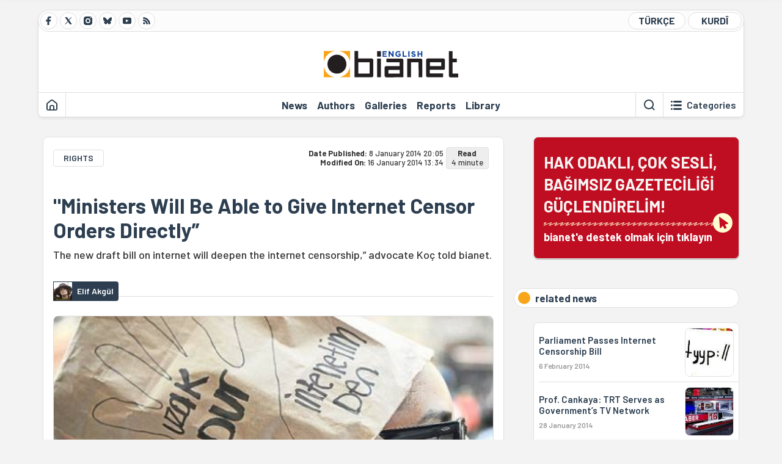

--- FILE ---
content_type: text/html; charset=utf-8
request_url: https://bianet.org/haber/ministers-will-be-able-to-give-internet-censor-orders-directly-152681
body_size: 13171
content:
<!DOCTYPE html><html lang=en xml:lang=en><head><script>window.dataLayer=window.dataLayer||[];window.dataLayer.push({'section':'English'});</script><script>(function(w,d,s,l,i){w[l]=w[l]||[];w[l].push({'gtm.start':new Date().getTime(),event:'gtm.js'});var f=d.getElementsByTagName(s)[0],j=d.createElement(s),dl=l!='dataLayer'?'&l='+l:'';j.async=true;j.src='https://www.googletagmanager.com/gtm.js?id='+i+dl;f.parentNode.insertBefore(j,f);})(window,document,'script','dataLayer','GTM-T33QTD7');</script><meta charset=utf-8><meta name=viewport content="width=device-width, initial-scale=1, shrink-to-fit=no"><meta http-equiv=Content-Language content=en><meta http-equiv=Cache-Control content="no-cache, no-store, must-revalidate"><meta http-equiv=Pragma content=no-cache><meta http-equiv=Expires content=0><link rel="shortcut icon" type=image/x-icon href=/favicon.ico><title>"Ministers Will Be Able to Give Internet Censor Orders Directly”</title><meta itemprop=description name=description property=og:description content="The new draft bill on internet will deepen the internet censorship,” advocate Koç told bianet. 
"><meta itemprop=datePublished content=2014-01-08T20:05:00+03:00><meta name=dateModified content=2014-01-16T13:34:59+03:00><meta itemprop=datePublished property=article:published content=2014-01-08T20:05:00+03:00><meta itemprop=keywords name=keywords content="internet censure,internet freedom"><meta itemprop=identifier name=contentid content=152681><meta property=og:title content="&#34;Ministers Will Be Able to Give Internet Censor Orders Directly” "><meta property=og:url itemprop=url content=https://bianet.org/haber/ministers-will-be-able-to-give-internet-censor-orders-directly-152681><meta name=twitter:url content=https://bianet.org/haber/ministers-will-be-able-to-give-internet-censor-orders-directly-152681><meta name=twitter:title content="&#34;Ministers Will Be Able to Give Internet Censor Orders Directly” "><meta name=twitter:description content="The new draft bill on internet will deepen the internet censorship,” advocate Koç told bianet. 
"><meta name=pdate content=20140108><meta name=utime content=20140116133459><meta name=ptime content=20140108200500><meta property=og:image content=https://static.bianet.org/system/uploads/1/articles/spot_image/000/152/681/original/490-254.jpg><meta name=twitter:image content=https://static.bianet.org/system/uploads/1/articles/spot_image/000/152/681/original/490-254.jpg><meta itemprop=genre content=News><meta itemprop=inLanguage content=en><meta itemprop=ogType property=og:type content=article><meta property=og:type content=article><meta name=msapplication-starturl content=https://bianet.org><meta name=twitter:card content=summary_large_image><meta name=twitter:widgets:new-embed-design content=on><meta name=twitter:widgets:csp content=on><link rel=canonical href=https://bianet.org/haber/ministers-will-be-able-to-give-internet-censor-orders-directly-152681><link rel=preconnect href=https://fonts.googleapis.com><link rel=preconnect href=https://fonts.gstatic.com crossorigin><link href="https://fonts.googleapis.com/css2?family=Barlow:ital,wght@0,400;0,500;0,600;0,700;1,400;1,500;1,600;1,700&amp;display=swap" rel=stylesheet><link rel=stylesheet href="/assets/css/main.css?v=rF0UcM0bW-J5Dpal-TQ0PkMc4VpxKuBonXeKKLg_blk" media=screen><link rel=stylesheet href=/assets/js/vendor/lightGallery/css/lightgallery-bundle.min.css media=none onload="if(media!='screen')media='screen'"><link rel=stylesheet href=/assets/js/vendor/select2/css/select2.min.css media=none onload="if(media!='screen')media='screen'"><link rel=stylesheet href="/assets/js/vendor/select2/css/select2-biatheme.css?v=EBJ32YPL0nz7-elwZf4CNSp3AmoIC2mpCJ3w4mteMWI" media=none onload="if(media!='screen')media='screen'"><script async src=https://securepubads.g.doubleclick.net/tag/js/gpt.js crossorigin=anonymous></script><script>window.googletag=window.googletag||{cmd:[]};googletag.cmd.push(function(){googletag.defineSlot('/23095218034/masthead_mobil',[300,100],'div-gpt-ad-1765913091729-0').addService(googletag.pubads());googletag.defineSlot('/23095218034/habarsonu_mobil',[[300,250],[336,280]],'div-gpt-ad-1765913132123-0').addService(googletag.pubads());googletag.defineSlot('/23095218034/habarsonu_desktop',[[960,90],[970,66],'fluid',[950,90],[980,90],[970,250],[970,90],[980,120]],'div-gpt-ad-1765913171830-0').addService(googletag.pubads());googletag.defineSlot('/23095218034/sidebar2',[[336,280],[300,250]],'div-gpt-ad-1765913200437-0').addService(googletag.pubads());googletag.defineSlot('/23095218034/sidebar-2',[[336,280],[300,250]],'div-gpt-ad-1765913228340-0').addService(googletag.pubads());googletag.defineSlot('/23095218034/sayfa_alti',[[300,250],[300,31],[300,75],[336,280],[300,50],[300,100],[320,100],[320,50]],'div-gpt-ad-1765913306932-0').addService(googletag.pubads());googletag.defineSlot('/23095218034/1',[[750,200],[728,90],[960,90],[750,100],[970,90],[970,250],[970,66],[750,300],[950,90]],'div-gpt-ad-1765913343676-0').addService(googletag.pubads());googletag.pubads().enableSingleRequest();googletag.pubads().collapseEmptyDivs();googletag.enableServices();});</script><ins data-publisher=adm-pub-6296092264 data-ad-network=667c219d865235b64ada3ccb data-ad-size="[[320, 100]], [[970, 90]]" class=adm-ads-area></ins><script src=https://static.cdn.admatic.com.tr/showad/showad.min.js></script><script>window.yaContextCb=window.yaContextCb||[]</script><script src=https://yandex.ru/ads/system/context.js async></script><script>history.scrollRestoration="manual";var adsStatus=true;</script><script type=application/javascript src=https://news.google.com/swg/js/v1/swg-basic.js></script><script>(self.SWG_BASIC=self.SWG_BASIC||[]).push(basicSubscriptions=>{basicSubscriptions.setOnEntitlementsResponse(entitlementsPromise=>{entitlementsPromise.then(entitlements=>{if(entitlements.enablesThisWithCacheableEntitlements()){adsStatus=false;window.addEventListener('load',function(){var ads=document.querySelectorAll('ins');ads.forEach(function(ad){ad.remove();});});basicSubscriptions.dismissSwgUI();}});});basicSubscriptions.init({type:"NewsArticle",isPartOfType:["Product"],isPartOfProductId:"CAowxYmcCw:openaccess",clientOptions:{theme:"light",lang:"tr"},});});</script><body><noscript><iframe src="https://www.googletagmanager.com/ns.html?id=GTM-T33QTD7" height=0 width=0 style=display:none;visibility:hidden></iframe></noscript><header class=header--desktop><div class='container header-wrapper shadow-sm'><div class='top-bar row'><div class='social col-4'><a href=https://www.facebook.com/Bianeteng class='btn btn--social btn--circle btn--social--facebook' target=_blank><img src=https://static.bianet.org/icons/icon-facebook.svg alt="Facebook'ta Bianet"></a> <a href=https://twitter.com/bianet_eng class='btn btn--social btn--circle btn--social--twitter' target=_blank><img src=https://static.bianet.org/icons/icon-twitter.svg alt="Twitter'da Bianet"></a> <a href=https://www.instagram.com/bianetorg class='btn btn--social btn--circle btn--social--instagram' target=_blank><img src=https://static.bianet.org/icons/icon-instagram.svg alt="Instagram'da Bianet"></a> <a href=https://bsky.app/profile/bianet-eng.bsky.social class='btn btn--social btn--circle btn--social--bluesky' target=_blank><img src=https://static.bianet.org/icons/icon-bluesky.svg alt="Bluesky'da Bianet"></a> <a href=https://www.youtube.com/user/bianetorg class='btn btn--social btn--circle btn--social--youtube' target=_blank><img src=https://static.bianet.org/icons/icon-youtube.svg alt="Youtube'da Bianet"></a> <a href=/rss/english class='btn btn--social btn--circle btn--social--rss' target=_blank><img src=https://static.bianet.org/icons/icon-rss.svg alt="Bianet RSS"></a></div><div class='empty col-4'></div><div class='language col-4'><a href="/" class='btn btn--language btn--round-full btn--language--turkish'>TÜRKÇE</a> <a href=/kurdi class='btn btn--language btn--round-full btn--language--kurdi'>KURDÎ</a></div></div><div class=mid-bar><div class=row><div class=col-auto><div class=empty></div></div><div class=col><a href=/english class=logo><img src=https://static.bianet.org/logos/bianet-english-logo.svg alt='bianet-Bağımsız İletişim Ağı'></a></div><div class=col-auto><div class=empty></div></div></div></div><div class=bottom-bar><div class=row><div class=col-2><div class=left-part><a href=/english class='btn btn--icon'><img src=https://static.bianet.org/icons/icon-home.svg alt=Homepage></a><div class='vline ms-1'></div></div></div><div class=col-8><div class=center-part><a href=/news class='btn btn--text'><span>News</span><span class=indicator></span></a> <a href=/authors class='btn btn--text'><span>Authors</span><span class=indicator></span></a> <a href=/galleries class='btn btn--text'><span>Galleries</span><span class=indicator></span></a> <a href=/reports class='btn btn--text'><span>Reports</span><span class=indicator></span></a> <a href=/bia-library class='btn btn--text'><span>Library</span><span class=indicator></span></a><div id=DivHeader1></div></div></div><div class=col-2><div class=right-part><div class=vline></div><a href=/search class='btn btn--icon'><img src=https://static.bianet.org/icons/icon-search.svg alt=Search></a><div class='vline me-1'></div><a class='btn btn--icon-text btn--toggle-categories'><img class=off src=https://static.bianet.org/icons/icon-categories.svg alt='Show categories'><img class=on src=https://static.bianet.org/icons/icon-close.svg alt='Hide categories'><span tabindex=0>Categories</span></a></div></div></div></div></div><div class='container category-wrapper'><div class=row><div class=col-12><div class='center-part shadow-sm' id=DivHeader2></div></div></div></div></header><header class=header--desktop-sticky><div class='container-fluid header-wrapper shadow'><div class='top-bar row'><div class='social col-4'><a href=https://www.facebook.com/Bianeteng class='btn btn--social btn--circle btn--social--facebook' target=_blank><img src=https://static.bianet.org/icons/icon-facebook.svg alt="Facebook' ta Bianet"></a> <a href=https://twitter.com/bianet_eng class='btn btn--social btn--circle btn--social--twitter' target=_blank><img src=https://static.bianet.org/icons/icon-twitter.svg alt="Twitter' da Bianet"></a> <a href=https://www.instagram.com/bianetorg class='btn btn--social btn--circle btn--social--instagram' target=_blank><img src=https://static.bianet.org/icons/icon-instagram.svg alt="Instagram' da Bianet"></a> <a href=https://www.youtube.com/user/bianetorg class='btn btn--social btn--circle btn--social--youtube' target=_blank><img src=https://static.bianet.org/icons/icon-youtube.svg alt="Youtube' da Bianet"></a> <a href=/rss/english class='btn btn--social btn--circle btn--social--rss' target=_blank><img src=https://static.bianet.org/icons/icon-rss.svg alt="Bianet RSS"></a></div><div class='logo col-4'><a href=/english><img src=https://static.bianet.org/logos/bianet-english-logo-md.svg alt="bianet-Bağımsız İletişim Ağı"></a></div><div class='language col-4'><a href="/" class='btn btn--language btn--round-full btn--language--turkish'>TÜRKÇE</a> <a href=/kurdi class='btn btn--language btn--round-full btn--language--kurdi'>KURDÎ</a></div></div></div></header><header class='header--mobile header--mobile--english'><div class='container-fluid header-wrapper shadow'><div class=row><div class='left-part col-2'><a href=/search class='btn btn--icon search'><img src=https://static.bianet.org/icons/icon-search-mobile.svg alt=Search></a> <a href=/english class='btn btn--icon home'><img src=https://static.bianet.org/icons/icon-home-mobile.svg alt=Homepage></a></div><div class='center-part col-8'><a href=/english><img src=https://static.bianet.org/logos/bianet-english-logo-sm.svg alt="bianet-Bağımsız İletişim Ağı"></a></div><div class='right-part col-2'><a class='btn btn--icon sidebar-switch'><img class=open src=https://static.bianet.org/icons/icon-menu-mobile.svg alt='Show menu'><img class=close src=https://static.bianet.org/icons/icon-close-mobile.svg alt='Hide menu'></a></div></div></div><div id=mobile-menu class=sidenav><div class=sidenav__content><div class=container-md><div class='row user d-none'></div><div class='row links'><div class=col><div class=wrapper-1><a href="/" class='btn btn--text'><span>bianet</span></a> <a href=/biamag class='btn btn--text'><span>biamag</span></a> <a href="/" class='btn btn--text'><span>türkçe</span></a> <a href=/kurdi class='btn btn--text'><span>kurdî</span></a></div><div id=DivHeader3></div><div class=title>SECTIONS</div><div class=wrapper-2><a href=/news class='btn btn--text'><span>News</span></a> <a href=/authors class='btn btn--text'><span>Authors</span></a> <a href=/reports class='btn btn--text'><span>Special Reports</span></a> <a href=/projects class='btn btn--text'><span>Projects</span></a> <a href=/bia-library class='btn btn--text'><span>Library</span></a> <a href=/galleries class='btn btn--text'><span>Galleries</span></a> <a href=/search class='btn btn--text'><span>Search on the website</span></a></div><div class=title>CATEGORIES</div><div class=wrapper-3><div id=DivHeader4></div></div><div class=title>SOCIAL MEDIA</div><div class=wrapper-5><a href=https://www.facebook.com/Bianeteng class='btn btn--text' target=_blank><span>Facebook</span></a> <a href=https://twitter.com/bianet_eng class='btn btn--text' target=_blank><span>Twitter</span></a> <a href=https://www.youtube.com/user/bianetorg class='btn btn--text' target=_blank><span>Youtube</span></a> <a href=https://www.instagram.com/bianetorg class='btn btn--text' target=_blank><span>Instagram</span></a> <a href=/rss/english class='btn btn--text' target=_blank><span>RSS</span></a> <a href=https://eepurl.com/bEeFmn class='btn btn--text' target=_blank><span>E-bulletin</span></a></div><div class=title>CORPORATE</div><div class=wrapper-4><a href=/about-us class='btn btn--text'><span>About Us</span></a> <a href=/about-us#iletisim class='btn btn--text'><span>Contact</span></a> <a href=/page/data-protection-policy-285339 class='btn btn--text'><span>Data protection policy</span></a> <a href=/page/privacy-policy-285340 class='btn btn--text'><span>Privacy Policy</span></a></div></div></div></div></div><div class=sidenav__footer><div class=logo><img src=https://static.bianet.org/logos/bianet-logo.svg alt="Bianet - Bağımsız İletişim Ağı"></div></div></div></header><scripts></scripts><style>.fig-modal .modal-dialog{position:relative;display:table;overflow-y:auto;overflow-x:auto;width:auto}</style><main class='page-news-single balanced'><div class=container-fluid><div class=container><div class=row><div class=col-12><div class=ads--before-content><div id=DivAds-ContentHeader-1270674653></div><scripts></scripts></div></div></div></div></div><div class="container-md scroll-step" data-url=/haber/ministers-will-be-able-to-give-internet-censor-orders-directly-152681 data-title="&#34;Ministers Will Be Able to Give Internet Censor Orders Directly” "><div class=row><div class="col-12 col-lg-8"><div class=column-1><section class="news-single content-part" data-url=/haber/ministers-will-be-able-to-give-internet-censor-orders-directly-152681 data-title="&#34;Ministers Will Be Able to Give Internet Censor Orders Directly” "><div class=top-part><div class=meta-wrapper><div class=category-wrapper><a class=btn-category href=/kategori/rights-21 target=_blank>RIGHTS</a></div><div class=date-wrapper><div class=publish-date><span class=label-mobile>DP: </span> <span class=label-desktop>Date Published: </span> <span class=value-mobile>08.01.2014 20:05</span> <span class=value-desktop>8 January 2014 20:05</span></div><div class=update-date><span class=separator>&nbsp;~&nbsp;</span> <span class=label-mobile>MO: </span> <span class=label-desktop>Modified On: </span> <span class=value-mobile>16.01.2014 13:34</span> <span class=value-desktop>16 January 2014 13:34</span></div></div><div class=read-time><span class=label-mobile>Read</span> <span class=label-desktop>Read:&nbsp;</span> <span class=value>4 minute</span></div></div><div class=txt-wrapper><h1 class=headline tabindex=0>&quot;Ministers Will Be Able to Give Internet Censor Orders Directly&#x201D;</h1><div class=desc tabindex=0>The new draft bill on internet will deepen the internet censorship,” advocate Koç told bianet.</div></div><div class="hline--1x d-lg-none"></div><div class=info-wrapper--mobile><div class=left-part><div class=authors-wrapper><a href=/author/elif-akgul-5194 class="ccard ccard--author ccard--author-chip"><div class=txt-wrapper><h2 class=name>Elif Akg&#xFC;l</h2></div></a></div></div></div><div class="info-wrapper d-none d-lg-flex"><div class=left-part><div class=authors-wrapper><a href=/author/elif-akgul-5194 class="ccard ccard--author ccard--author-chip"><div class=img-wrapper><img src=https://static.bianet.org/system/uploads/1/authors/000/005/194/original/112.JPG class=card-img-left alt="Elif Akgül" loading=lazy></div><div class=txt-wrapper><h2 class=name>Elif Akg&#xFC;l</h2></div></a></div></div><div class=hline--1x></div></div><div class=figure-wrapper tabindex=0><figure><div class=figure-img-wrapper><img src=https://static.bianet.org/system/uploads/1/articles/spot_image/000/152/681/original/490-254.jpg alt="&#34;Ministers Will Be Able to Give Internet Censor Orders Directly” " loading=lazy></div></figure></div></div><div class=bottom-part><div class="actions-wrapper sticky-0"><div class="inner-wrapper sticky"><a target=_blank href="https://www.facebook.com/sharer.php?u=https://bianet.org/haber/ministers-will-be-able-to-give-internet-censor-orders-directly-152681" class="btn btn--icon-large btn-facebook"><img src=https://static.bianet.org/icons/icon-large-facebook.svg alt=""></a> <a target=_blank href='https://twitter.com/intent/tweet?url=https://bianet.org/haber/ministers-will-be-able-to-give-internet-censor-orders-directly-152681&amp;text="Ministers Will Be Able to Give Internet Censor Orders Directly”' class="btn btn--icon-large btn-twitter"><img src=https://static.bianet.org/icons/icon-large-twitter.svg alt=""></a> <a target=_blank href="https://wa.me/?text=https://bianet.org/haber/ministers-will-be-able-to-give-internet-censor-orders-directly-152681" class="btn btn--icon-large btn-whatsapp"><img src=https://static.bianet.org/icons/icon-large-whatsapp.svg alt=""></a> <a target=_blank href="https://bsky.app/intent/compose?text=https://bianet.org/haber/ministers-will-be-able-to-give-internet-censor-orders-directly-152681" class="btn btn--icon-large btn-bluesky"><img src=https://static.bianet.org/icons/icon-large-bluesky.svg alt=""></a> <a href=javascript:void(0) onclick="copyText('https://bianet.org/haber/ministers-will-be-able-to-give-internet-censor-orders-directly-152681')" class="btn btn--icon-large btn-copy"><img src=https://static.bianet.org/icons/icon-large-copylink.svg alt=""></a> <a target=_blank href="/cdn-cgi/l/email-protection#[base64]" class="btn btn--icon-large btn-email"><img src=https://static.bianet.org/icons/icon-large-email.svg alt=""></a> <a href=/print/haber/ministers-will-be-able-to-give-internet-censor-orders-directly-152681 class="btn btn--icon-large btn-print" target=_blank><img src=https://static.bianet.org/icons/icon-large-print.svg alt=""></a></div></div><div class=content-wrapper><div class=content id=gallery-152681 tabindex=0><p><img src=https://static.bianet.org/system/uploads/1/images/000/058/530/original/iç.jpg width=490 height=254 imgid=58530 origheight=254 origwidth=490><p>bianet interviewed Serhat Koç, a telecommunications lawyer and spokesman for the Turkey's Pirate Party, on the Draft Bill No 5651 on the internet services in Turkey.<p>“If the draft will be implemented, the life will harder for internet users in Turkey. Censors on citizen journalism, scientific research and social media will be a routine,” he said.<p>He also added that new institutions will allows authorities to implement Censors in skyrocket speed.<p>“Due to censorship, service providers will enhance their auto-censor mechanisms and alternative methods like DNS change will no longer work,” he added.<h2>Bill increases the likelihood of censor</h2><p><strong>What is the aforementioned bill bringing new? </strong><p>A revision proposal on Law 5651 has been added to current law proposal. The new version envisions more grave Censor practices. Even the current bill causes several issues regarding internet censorship and press freedom.<p>Instead of improving the bill, the new version tends to worsen the censor mechanisms.<p><strong>On the other hand, the draft bill also includes revisions on hate speech. Is the draft really bad as it sounds? </strong><p>The draft bill also put hate speech in the category for internet ban. This is the most problematic aspect of the bill, maybe. Because Turkish Penal Code interprets hate speech towards “Islam, Muslims, Turkish-ness, Sunni sect”. As a result, we observe cases like the ones of Fazıl Say and Sevan Nişanyan who have been convicted of charges related to freedom expression. Websites like “yenidonem.com” (newera.com) are closed down. Even though hate speech is important, I am pretty skeptical about how it will be interpreted on the internet. Some many website might be closed down because of that.<p><strong>What else is in there?</strong><p>The new draft compels judges to respond to internet-based “right violations complaints” in 24 hours. Considering that most of our judges have little idea about the internet, it is highly doubtful how they will make their decisions. We have faith on them! It is also up to İnternet Geliştirme Kurulu (Internet Improvement Institution) to decide on situations like monitoring, restriction, application or inspection.<p>It is something like National Security Agency in the U.S. It will also enable ministers and telecommunication authorities to be compatible on giving internet censor orders directly.<h2>Changing DNS will not work</h2><p><strong>What is IP and URL? What are the consequences for regular users? </strong><p>The old measures were envisioning restrictions for the “problematic” content. The new draft will envision bans on URLs which is entire website-based.<p>It will also accept IP-based censorship. Previously, some websites were out reach even though they were not banned. It is similar to that.<p>In addition that, changing DNS will not work in order to have access to the websites. Because access providers will be required to submit all information regarding anti-censor techniques to telecommunication authorities.<p>URL-based restriction/monitoring/saving towards the entire content is also something new with the draft. This will slow down the internet traffic for Turkey and cause breach confidentiality of personal data.<h2>Paving the way for censor and auto-censor</h2><p><strong>How will the bill affect service providers like Google, Facebook and Twitter? </strong><p>Inspecting all internet actors severely and censuring them will push internet actors to run their auto-censor mechanisms.<p>According to that, all providers will be required to take all sorts of “protective measures” even though there is no evident crime.<p><strong>The draft envisions Erişim Sağlayıcılar Birliği (Access Providers Union). What is that? </strong><p>According to the draft bill, access restriction decisions will be sent to the union and complaints to the union will be considered made to service providers. It will mandatory to join the union, as the draft bill envisions penalty for not joining. The union will have to take all censorship demands into effect in 4 hours.<p><strong>What should be done? What do you recommend? </strong><p>Instead of implementing decision on access restrictions, a new decision-making mechanism must be formed according to the internet democracy. Access restrictions based on IP and URL must not be accepted at all and restricting access must be the “last option”.<p>The bill must never allow judges to restrict access within 24 hours or push service providers to implement changes within 4 hours. These are ultra fast automatic censor mechanisms.<p>Just like the addendum on hate speech, the first draft must not include a enlarging of catalog crimes. These crimes must be reduced, all must be removed including obscenity.<p>In no democratic country, you can accept ministers and telecommunication authorities to be compatible on giving internet censor orders directly.<p>The draft also envision Erişim Sağlayıcılar Birliği (Access Providers Union) which is likely to turn into a center for censorship. This can’t be accepted.<p>In order to say “no” to censor, we are taking action on twitter under the hashtag #SansüreHayırDe (SayNoToCensor). In one of the latest discussions, people were planning mass protests like take the streets and cancel their internet subscriptions or not paying their bills. (EA/EKN/BM)</div><div class=tags-wrapper><div class="chip chip--location"><div class=label>Origin</div><div class=location>BIA News Desk</div></div><a href=/tag/internet-censure-28839 class="btn btn--tag">internet censure</a> <a href=/tag/internet-freedom-35348 class="btn btn--tag">internet freedom</a></div></div></div><div class=extra-part><div class=authors-wrapper><div class="ccard ccard--author ccard--author-xlarge"><div class=top-wrapper><a href=/author/elif-akgul-5194 class=img-wrapper> <img src=https://static.bianet.org/system/uploads/1/authors/000/005/194/original/112.JPG alt="Elif Akgül" loading=lazy> </a><div class=info-wrapper><a href=/author/elif-akgul-5194 class=name>Elif Akg&#xFC;l</a><div class=contact-wrapper><a href="/cdn-cgi/l/email-protection#4a2f26232c0a28232b242f3e6425382d" target=_blank class=btn-email><img src=https://static.bianet.org/icons/icon-email.svg alt=""><span><span class="__cf_email__" data-cfemail="5e3b3237381e3c373f303b2a70312c39">[email&#160;protected]</span></span></a> <a href=/author/elif-akgul-5194 class=btn-profile><img src=https://static.bianet.org/icons/icon-profile.svg alt=""><span>all articles of the author</span></a></div></div></div><div class=bottom-wrapper><div class=txt-wrapper><div class=short><p>Gazeteci. Aralık 2012-Haziran 2018 d&ouml;nemi bianet İfade &Ouml;zg&uuml;rl&uuml;ğ&uuml; edit&ouml;r&uuml;. &Ouml;ncesinde IMC TV'de muhabirlik yaptı. İstanbul Bilgi &Uuml;niversitesi Sinema Televizyon B&ouml;l&uuml;m&uuml; mezunu.&nbsp;</div></div></div></div></div></div><section class="mt-4 d-lg-none connected-mobile"><div class=section__title>related news</div><div class=section__content><div class="box box--related-mobile"><div class=news-wrapper><a href=/haber/parliament-passes-internet-censorship-bill-153303 class="ccard ccard--news ccard--news-small"><div class=txt-wrapper><h5 class=headline>Parliament Passes Internet Censorship Bill</h5><div class=date>6 February 2014</div></div><div class=img-wrapper><img src=https://static.bianet.org/system/uploads/1/articles/main_image/000/153/303/original/mr_copy.jpg alt=/haber/parliament-passes-internet-censorship-bill-153303 loading=lazy></div></a><div class=hline--1x></div><a href=/haber/prof-cankaya-trt-serves-as-government-s-tv-network-153114 class="ccard ccard--news ccard--news-small"><div class=txt-wrapper><h5 class=headline>Prof. Cankaya: TRT Serves as Government&#x2019;s TV Network</h5><div class=date>28 January 2014</div></div><div class=img-wrapper><img src=https://static.bianet.org/system/uploads/1/articles/main_image/000/153/114/original/510_copy.jpg alt=/haber/prof-cankaya-trt-serves-as-government-s-tv-network-153114 loading=lazy></div></a><div class=hline--1x></div><a href=/haber/will-corruption-recordings-count-as-private-space-152839 class="ccard ccard--news ccard--news-small"><div class=txt-wrapper><h5 class=headline>&#x201C;Will Corruption Recordings Count As Private Space?&#x201D;</h5><div class=date>15 January 2014</div></div><div class=img-wrapper><img src=https://static.bianet.org/system/uploads/1/articles/main_image/000/152/839/original/150.jpg alt=/haber/will-corruption-recordings-count-as-private-space-152839 loading=lazy></div></a><div class=hline--1x></div><a href=/haber/vimeo-banned-in-turkey-152728 class="ccard ccard--news ccard--news-small"><div class=txt-wrapper><h5 class=headline>Vimeo Banned in Turkey</h5><div class=date>10 January 2014</div></div><div class=img-wrapper><img src=https://static.bianet.org/system/uploads/1/articles/main_image/000/152/728/original/vimeo_150.jpg alt=/haber/vimeo-banned-in-turkey-152728 loading=lazy></div></a></div></div></div></section><div class=most-read-contents-mobile></div><scripts></scripts><section class=section--pushed><div class=section__content><div class="ccard ccard--support-v3"><div class=txt-wrapper><div class=title>Hak odaklı, çok sesli, bağımsız gazeteciliği güçlendirmek için bianet desteğinizi bekliyor.</div></div><a href=/bianete-destek-olun class=btn-support-v3 swg-standard-button=contribution role=button lang=tr><div class=swg-button-v3-icon-light></div>Google ile Katkıda Bulunun </a></div></div></section></section></div></div><div class="col-12 col-lg-4 d-none d-lg-block"><div class=column-2><section class=section--pushed><div class=section__content><a class="ccard ccard--support-v2" href=/bianete-destek-olun><div class=txt-wrapper><div class=title>HAK ODAKLI, ÇOK SESLİ,<br>BAĞIMSIZ GAZETECİLİĞİ GÜÇLENDİRELİM!</div><div class=desc>bianet'e destek olmak için tıklayın</div></div><div class=img-wrapper-alt><div class=circle></div><div class=arrow></div></div></a></div></section><section class=section--pushed><div class=section__title><div class=dot></div><div class=title tabindex=0>related news</div></div><div class=section__content><div class="box box--related"><div class=news-wrapper><a href=/haber/parliament-passes-internet-censorship-bill-153303 class="ccard ccard--news ccard--news-small"><div class=txt-wrapper><h5 class=headline>Parliament Passes Internet Censorship Bill</h5><div class=date>6 February 2014</div></div><div class=img-wrapper><img src=https://static.bianet.org/system/uploads/1/articles/main_image/000/153/303/original/mr_copy.jpg alt=/haber/parliament-passes-internet-censorship-bill-153303 loading=lazy></div></a><div class=hline--1x></div><a href=/haber/prof-cankaya-trt-serves-as-government-s-tv-network-153114 class="ccard ccard--news ccard--news-small"><div class=txt-wrapper><h5 class=headline>Prof. Cankaya: TRT Serves as Government&#x2019;s TV Network</h5><div class=date>28 January 2014</div></div><div class=img-wrapper><img src=https://static.bianet.org/system/uploads/1/articles/main_image/000/153/114/original/510_copy.jpg alt=/haber/prof-cankaya-trt-serves-as-government-s-tv-network-153114 loading=lazy></div></a><div class=hline--1x></div><a href=/haber/will-corruption-recordings-count-as-private-space-152839 class="ccard ccard--news ccard--news-small"><div class=txt-wrapper><h5 class=headline>&#x201C;Will Corruption Recordings Count As Private Space?&#x201D;</h5><div class=date>15 January 2014</div></div><div class=img-wrapper><img src=https://static.bianet.org/system/uploads/1/articles/main_image/000/152/839/original/150.jpg alt=/haber/will-corruption-recordings-count-as-private-space-152839 loading=lazy></div></a><div class=hline--1x></div><a href=/haber/vimeo-banned-in-turkey-152728 class="ccard ccard--news ccard--news-small"><div class=txt-wrapper><h5 class=headline>Vimeo Banned in Turkey</h5><div class=date>10 January 2014</div></div><div class=img-wrapper><img src=https://static.bianet.org/system/uploads/1/articles/main_image/000/152/728/original/vimeo_150.jpg alt=/haber/vimeo-banned-in-turkey-152728 loading=lazy></div></a></div></div></div></section><section class=section--pushed><div class=section__title><div class=dot></div><div class=title>other articles</div></div><div class=section__content><div class="box box--most-read"><div class=news-wrapper><a href=/haber/hrant-s-friends-on-watch-at-75th-hearing-199035 class="ccard ccard--news ccard--news-small"><div class=txt-wrapper><h5 class=headline>Hrant&#x2019;s Friends on Watch at 75th Hearing</h5><div class=date>10 July 2018</div></div><div class=img-wrapper><img src=https://static.bianet.org/system/uploads/1/articles/spot_image/000/199/035/original/WhatsApp_510.jpg alt="Hrant’s Friends on Watch at 75th Hearing" loading=lazy></div></a><div class=hline--1x></div><a href=/haber/2-people-released-from-prison-in-hrant-dink-case-198135 class="ccard ccard--news ccard--news-small"><div class=txt-wrapper><h5 class=headline>2 People Released from Prison in Hrant Dink Case</h5><div class=date>13 June 2018</div></div><div class=img-wrapper><img src=https://static.bianet.org/system/uploads/1/articles/spot_image/000/198/135/original/510.jpg alt="2 People Released from Prison in Hrant Dink Case" loading=lazy></div></a><div class=hline--1x></div><a href=/haber/hrant-s-friends-are-at-justice-watch-at-72nd-hearing-197145 class="ccard ccard--news ccard--news-small"><div class=txt-wrapper><h5 class=headline>Hrant&#x2019;s Friends are at Justice Watch at 72nd Hearing</h5><div class=date>14 May 2018</div></div><div class=img-wrapper><img src=https://static.bianet.org/system/uploads/1/articles/spot_image/000/197/145/original/510.jpg alt="Hrant’s Friends are at Justice Watch at 72nd Hearing" loading=lazy></div></a><div class=hline--1x></div><a href=/haber/afrin-resident-blames-fsa-haberturk-tv-translates-as-ypg-195633 class="ccard ccard--news ccard--news-small"><div class=txt-wrapper><h5 class=headline>Afrin Resident Blames &#x2018;FSA&#x2019;, Habert&#xFC;rk TV Translates as &#x2018;YPG&#x2019;</h5><div class=date>29 March 2018</div></div><div class=img-wrapper><img src=https://static.bianet.org/system/uploads/1/articles/spot_image/000/195/633/original/510_(1).jpg alt="Afrin Resident Blames ‘FSA’, Habertürk TV Translates as ‘YPG’" loading=lazy></div></a><div class=hline--1x></div><a href=/haber/7th-hearing-in-cumhuriyet-trial-195201 class="ccard ccard--news ccard--news-small"><div class=txt-wrapper><h5 class=headline>7th Hearing in Cumhuriyet Trial</h5><div class=date>16 March 2018</div></div><div class=img-wrapper><img src=https://static.bianet.org/system/uploads/1/articles/spot_image/000/195/201/original/510_(2).jpg alt="7th Hearing in Cumhuriyet Trial" loading=lazy></div></a></div></div></div></section><div class=ads><div id=DivAds-SideBar1-1919347244></div><scripts></scripts></div><div class=most-read-contents></div><scripts></scripts></div></div></div></div><div class="container-fluid news-transition scroll-step"><div class=container><div class=row><div class=col-12><div class=ads--between-content><div id=DivAds-General1-1993775146></div><scripts></scripts></div></div></div></div></div><div class="nextFirstPage content-part scroll-step" data-url=/haber/unnotified-monitoring-of-prisoner-calls-visits-a-rights-violation-top-court-rules-315859 data-title="Unnotified monitoring of prisoner calls, visits a rights violation, top court rules"></div><div class="container-fluid news-transition scroll-step"><div class=container><div class=row><div class=col-12><div class=ads--between-content><div id=DivAds-General2-1839257208></div><scripts></scripts></div></div></div></div></div><div class="nextSecondPage content-part scroll-step" data-url=/haber/hrant-dink-commemorated-on-19th-anniversary-of-murder-315773 data-title="Hrant Dink commemorated on 19th anniversary of murder"></div><div class=container-md><div class=row><div class=col-12><div id=DivHomeContent></div><scripts></scripts></div></div></div></main><footer class=footer--desktop><div class=container-md><div class=row><div class=col-12><div class=footer-wrapper><div class="row top-bar"><div class="copy col-8"><a href="/" class=logo><img src=https://static.bianet.org/logos/bianet-logo.svg alt="bianet-Bağımsız İletişim Ağı"></a><div class=copyright>Copyright © 2026 all rights reserved<br>IPS Communication Foundation - Independent Communication Network</div></div><div class="social col-4"><a href=https://www.facebook.com/Bianeteng class="btn btn--social btn--circle btn--social--facebook" target=_blank><img src=https://static.bianet.org/icons/icon-facebook.svg alt="Facebook'ta Bianet"></a> <a href=https://twitter.com/bianet_eng class="btn btn--social btn--circle btn--social--twitter" target=_blank><img src=https://static.bianet.org/icons/icon-twitter.svg alt="Twitter'da Bianet"></a> <a href=https://www.instagram.com/bianetorg class="btn btn--social btn--circle btn--social--instagram" target=_blank><img src=https://static.bianet.org/icons/icon-instagram.svg alt="Instagram'da Bianet"></a> <a href=https://www.youtube.com/user/bianetorg class="btn btn--social btn--circle btn--social--youtube" target=_blank><img src=https://static.bianet.org/icons/icon-youtube.svg alt="Youtube'da Bianet"></a> <a href=/rss/english class="btn btn--social btn--circle btn--social--rss" target=_blank><img src=https://static.bianet.org/icons/icon-rss.svg alt="Bianet RSS"></a></div></div><div id=DivFooter></div><div class="row bottom-bar"><div class=col><a href=/about-us class="btn btn--text"><span>Contact Us</span></a> <a href=/about-us#acik-pozisyon class="btn btn--text"><span>Open Positions</span></a> <a href=/about-us#staj class="btn btn--text"><span>Internship Opportunities</span></a> <a href=/about-us#reklam class="btn btn--text"><span>Advertise with us</span></a> <a href=/page/data-protection-policy-285339 class="btn btn--text"><span>Data protection policy</span></a> <a href=/page/privacy-policy-285340 class="btn btn--text"><span>Privacy Policy</span></a></div></div><div class="row last-bar"><div class=col>This website is published with the core support of the Swedish International Development Cooperation Agency (SIDA) to IPS Communication Foundation. The content of this website is the sole responsibility of IPS Communication Foundation and is not indicative of SIDA&#x27;s stance.</div></div></div></div></div></div></footer><footer class=footer--mobile><div class=container-fluid><div class=footer-wrapper><div class="row top-bar"><div class=col-12><a href="/" class=center-part><img src=https://static.bianet.org/logos/bianet-logo.svg alt="bianet-Bağımsız İletişim Ağı"></a></div></div><div class="row mid-bar"><div class="col social"><a href=https://www.facebook.com/Bianeteng class="btn btn--social btn--circle btn--social--facebook" target=_blank><img src=https://static.bianet.org/icons/icon-facebook.svg alt="Facebook'ta Bianet"></a> <a href=https://twitter.com/bianet_eng class="btn btn--social btn--circle btn--social--twitter" target=_blank><img src=https://static.bianet.org/icons/icon-twitter.svg alt="Twitter'da Bianet"></a> <a href=https://www.instagram.com/bianetorg class="btn btn--social btn--circle btn--social--instagram" target=_blank><img src=https://static.bianet.org/icons/icon-instagram.svg alt="Instagram'da Bianet"></a> <a href=https://www.youtube.com/user/bianetorg class="btn btn--social btn--circle btn--social--youtube" target=_blank><img src=https://static.bianet.org/icons/icon-youtube.svg alt="Youtube'da Bianet"></a> <a href=/rss/english class="btn btn--social btn--circle btn--social--rss" target=_blank><img src=https://static.bianet.org/icons/icon-rss.svg alt="Bianet RSS"></a></div></div><div class="row last-bar"><div class=col>This website is published with the core support of the Swedish International Development Cooperation Agency (SIDA) to IPS Communication Foundation. The content of this website is the sole responsibility of IPS Communication Foundation and is not indicative of SIDA&#x27;s stance.</div></div></div></div></footer><scripts></scripts><div class=scroll-to-top><img src=https://static.bianet.org/icons/icon-scrolltop.svg alt='Back to Top'></div><div class=dark-bg style=opacity:0;visibility:hidden></div><input type=hidden id=HdnPeriod value=day><div id=notification popover=manual style=display:none><div class=notification-title><div class=title>GÜNCEL</div><button popovertarget=notification popovertargetaction=hide class="btn btn--icon"> <img class=close src=https://static.bianet.org/icons/icon-close-mobile.svg alt="Menü Gizle"> </button></div><a id=HrefNotification class="ccard ccard--news ccard--news-large"><div class=img-wrapper><img id=ImgNotification></div><div class=info-wrapper><div class=txt-wrapper><h5 class=headline><label id=LblNotification></label></h5></div></div></a></div><div id=getpermission popover=manual style=display:none><div class=getpermission-title><div class=icon><img class=close src=https://static.bianet.org/icons/icon-bell.png alt="Menü Gizle"></div><div class=title>bianet'ten bildirimler</div><button popovertarget=getpermission popovertargetaction=hide id=BtnRemindLaterClose class="btn btn--icon"> <img class=close src=https://static.bianet.org/icons/icon-close-mobile.svg alt="Menü Gizle"> </button></div><div class=content tabindex=0><div class=text>bianet'in özel bildirimlerine izin vererek önemli gelişmelerden haberdar olabilirsiniz.</div><div class=buttons><button popovertarget=getpermission id=BtnRemindLater popovertargetaction=hide class="btn btn-left"> Sonra Hatırlat </button> <button popovertarget=getpermission id=BtnGivePermission popovertargetaction=hide class="btn btn-right"> İzin Ver </button></div></div></div><script data-cfasync="false" src="/cdn-cgi/scripts/5c5dd728/cloudflare-static/email-decode.min.js"></script><script src=https://code.jquery.com/jquery-3.7.0.min.js integrity="sha256-2Pmvv0kuTBOenSvLm6bvfBSSHrUJ+3A7x6P5Ebd07/g=" crossorigin=anonymous></script><script src=https://cdn.jsdelivr.net/npm/popper.js@1.16.0/dist/umd/popper.min.js integrity=sha384-Q6E9RHvbIyZFJoft+2mJbHaEWldlvI9IOYy5n3zV9zzTtmI3UksdQRVvoxMfooAo crossorigin=anonymous></script><script src=/assets/js/vendor/bootstrap.min.js></script><script async src=/assets/js/vendor/lightGallery/lightgallery.min.js></script><script async src=/assets/js/vendor/lightGallery/plugins/video/lg-video.min.js></script><script async src=/assets/js/vendor/lightGallery/plugins/hash/lg-hash.min.js></script><script src=/assets/js/vendor/select2/js/select2.full.min.js></script><script src="/assets/js/scrollama.min.js?v=F9jG24d3CABtDyKkLQMLGS-minISkiU85wp9hTAedDM"></script><script src="/assets/js/main.min.js?v=Dt6VJkxbubwLa-DpjHaReV4mIOjSg-PMhgRdc6i2g0c"></script><script>$.ajax({url:'/api/Stats/ContentRead?ContentId=152681',method:'POST'});</script><script>$(document).ready(function(){$(".nextFirstPage").load('/next/haber/unnotified-monitoring-of-prisoner-calls-visits-a-rights-violation-top-court-rules-315859');$(".nextSecondPage").load('/next/haber/hrant-dink-commemorated-on-19th-anniversary-of-murder-315773');const scroller=scrollama();scroller.setup({step:".scroll-step",offset:0.9}).onStepEnter((response)=>{if(response.index==1){if($(".content-part").hasClass("nextFirstPage")){$.ajax({url:'/api/Stats/ContentRead?ContentId=315859',method:'POST'});$(".nextFirstPage").removeClass("nextFirstPage");window.dataLayer=window.dataLayer||[];window.dataLayer.push({'event':'virtualPageview','pageUrl':'https://bianet.org/haber/unnotified-monitoring-of-prisoner-calls-visits-a-rights-violation-top-court-rules-315859','pageTitle':`Unnotified monitoring of prisoner calls, visits a rights violation, top court rules`,'pageType':'virtualPageview','pageOrder':'2'});}}else if(response.index==3){if($(".content-part").hasClass("nextSecondPage")){$.ajax({url:'/api/Stats/ContentRead?ContentId=315773',method:'POST'});$(".nextSecondPage").removeClass("nextSecondPage");window.dataLayer=window.dataLayer||[];window.dataLayer.push({'event':'virtualPageview','pageUrl':'https://bianet.org/haber/hrant-dink-commemorated-on-19th-anniversary-of-murder-315773','pageTitle':`Hrant Dink commemorated on 19th anniversary of murder`,'pageType':'virtualPageview','pageOrder':'3'});}}
if(response.element.dataset.url){history.replaceState(null,null,response.element.dataset.url+(response.index==0?window.location.hash:''));document.title=response.element.dataset.title;}}).onStepExit((response)=>{});});</script><scripts render=true><script>$(document).ready(function(){if(adsStatus){let deviceType=getDeviceType();$.ajax({url:'/api/Ads/AdsGetList?LanguageId=3&slotname=ContentHeader&devicetype='+deviceType+'&pagetype=News&CategoryId=21',method:'GET',success:function(dataResponse){$("#DivAds-ContentHeader-1270674653").html(dataResponse.data);clearEmptyAds();}});}});</script><script>$(document).ready(function(){getMostReadsMobile();});</script><script>$(document).ready(function(){if(adsStatus){let deviceType=getDeviceType();$.ajax({url:'/api/Ads/AdsGetList?LanguageId=3&slotname=SideBar1&devicetype='+deviceType+'&pagetype=News&CategoryId=21',method:'GET',success:function(dataResponse){$("#DivAds-SideBar1-1919347244").html(dataResponse.data);clearEmptyAds();}});}});</script><script>$(document).ready(function(){getMostReadsDesktop();});</script><script>$(document).ready(function(){if(adsStatus){let deviceType=getDeviceType();$.ajax({url:'/api/Ads/AdsGetList?LanguageId=3&slotname=General1&devicetype='+deviceType+'&pagetype=News&CategoryId=21',method:'GET',success:function(dataResponse){$("#DivAds-General1-1993775146").html(dataResponse.data);clearEmptyAds();}});}});</script><script>$(document).ready(function(){if(adsStatus){let deviceType=getDeviceType();$.ajax({url:'/api/Ads/AdsGetList?LanguageId=3&slotname=General2&devicetype='+deviceType+'&pagetype=News&CategoryId=21',method:'GET',success:function(dataResponse){$("#DivAds-General2-1839257208").html(dataResponse.data);clearEmptyAds();}});}});</script><script>$(document).ready(function(){$.ajax({url:'/api/Content/HomeContentGetList?LanguageId=3',method:'GET',success:function(dataResponse){$("#DivHomeContent").html(dataResponse.data);}});});</script><script>$(document).ready(function(){$.ajax({url:'/api/Header/HeaderGetList?LanguageId=3&SectionId=0',method:'GET',success:function(dataResponse){$("#DivHeader1").html(dataResponse.Header1);$("#DivHeader2").html(dataResponse.Header2);$("#DivHeader3").html(dataResponse.Header3);$("#DivHeader4").html(dataResponse.Header4);preparemain();}});});</script><script>$(document).ready(function(){$.ajax({url:'/api/Footer/FooterGetList?LanguageId=3&SectionId=0',method:'GET',success:function(dataResponse){$("#DivFooter").html(dataResponse.data);}});});</script></scripts><script type=application/ld+json>{"@context":"http://schema.org","@type":"NewsArticle","articleSection":"RIGHTS","mainEntityOfPage":{"@type":"WebPage","@id":"https://bianet.org/haber/ministers-will-be-able-to-give-internet-censor-orders-directly-152681"},"headline":"&quot;Ministers Will Be Able to Give Internet Censor Orders Directly” ","keywords":"internet censure, internet freedom","wordCount":"779","image":{"@type":"ImageObject","url":"https://static.bianet.org/system/uploads/1/articles/spot_image/000/152/681/original/490-254.jpg","width":"0","height":"0"},"datePublished":"2014-01-08T20:05:00+03:00","dateModified":"2014-01-16T13:34:59+03:00","description":"&quot;Ministers Will Be Able to Give Internet Censor Orders Directly” ","articleBody":"The new draft bill on internet will deepen the internet censorship,” advocate Koç told bianet. 
","author":{"@type":"Person","name":"Bianet","url":"https://bianet.org"},"publisher":{"@type":"Organization","name":"Bianet","logo":{"@type":"ImageObject","url":"https://static.bianet.org/images/bianet-logo-dark.png","width":500,"height":137}}}</script><script type=application/ld+json>{"@context":"http://schema.org","@type":"BreadcrumbList","itemListElement":[{"@type":"ListItem","position":1,"item":{"@id":"https://bianet.org","name":"Anasayfa"}},{"@type":"ListItem","position":2,"item":{"@id":"https://bianet.org/kategori/rights-21","name":"RIGHTS"}}]}</script><script data-schema=organization type=application/ld+json>{"@context":"http://schema.org","@type":"Organization","name":"Bianet","url":"https://bianet.org","logo":"https://static.bianet.org/images/bianet-logo-dark.png","sameAs":["https://www.facebook.com/bianet","https://twitter.com/bianet"],"contactPoint":[{"@type":"ContactPoint","telephone":"+902122882800","contactType":"customer service","contactOption":"TollFree","areaServed":"TR"}]}</script><script>function getMostReadsDesktop(){$.ajax({url:'/api/Content/MostReadContentGetList?LanguageId=3&SectionId=0&viewtype=desktop&period='+$("#HdnPeriod").val(),method:'GET',success:function(dataResponse){$(".most-read-contents").html(dataResponse.data);$('.hrf-day').off("click").on("click",function(e){$("#HdnPeriod").val("day");getMostReadsDesktop();});$('.hrf-week').off("click").on("click",function(e){$("#HdnPeriod").val("week");getMostReadsDesktop();});$('.hrf-month').off("click").on("click",function(e){$("#HdnPeriod").val("month");getMostReadsDesktop();});}});}
function getMostReadsMobile(){$.ajax({url:'/api/Content/MostReadContentGetList?LanguageId=3&SectionId=0&viewtype=mobile&period='+$("#HdnPeriod").val(),method:'GET',success:function(dataResponse){$(".most-read-contents-mobile").html(dataResponse.data);}});}</script><script type=module>import{initializeApp}from'https://www.gstatic.com/firebasejs/10.12.0/firebase-app.js';import{getAnalytics}from"https://www.gstatic.com/firebasejs/10.12.0/firebase-analytics.js";import{getMessaging,getToken,onMessage}from'https://www.gstatic.com/firebasejs/10.12.0/firebase-messaging.js';const firebaseConfig={apiKey:"AIzaSyDFh-I6dg7J34unMgREVSTEZD7ZXsaLBn0",authDomain:"bianetorg-67535.firebaseapp.com",projectId:"bianetorg-67535",storageBucket:"bianetorg-67535.appspot.com",messagingSenderId:"512195973812",appId:"1:512195973812:web:7ec03eff0c497e48457de1",measurementId:"G-YS2LG11PF5"};const app=initializeApp(firebaseConfig);const analytics=getAnalytics(app);const messaging=getMessaging();if(Notification.permission!=="denied"){if(isChrome()){const firebaseStatus=localStorage.getItem('firebase');$('#BtnRemindLaterClose,#BtnRemindLater').on('click',function(e){const firebaseDate=new Date();localStorage.setItem('firebase',"BLOCK|"+firebaseDate);});$('#BtnRemindLaterClose,#BtnRemindLater').on('click',function(e){const firebaseDate=new Date();localStorage.setItem('firebase',"BLOCK|"+firebaseDate);});$('#BtnGivePermission').on('click',function(e){const firebaseDate=new Date();localStorage.setItem('firebase',"OK|"+firebaseDate);requestPermission();});}}
onMessage(messaging,(payload)=>{if(payload.data){$("#ImgNotification").attr("src",payload.data.image);$("#ImgNotification").attr("alt",payload.data.title);$("#LblNotification").text(payload.data.title);$("#HrefNotification").attr("href",payload.data.link);document.getElementById('notification').style.removeProperty('display');document.getElementById('notification').showPopover();if(payload.data.messageid!="0"){fetch('https://bianet.org/api/Stats/FirebaseRead?MessageId='+payload.data.messageid+'&Place=Internal',{method:"POST"});$("#HrefNotification").on('click',function(evt){fetch('https://bianet.org/api/Stats/FirebaseClick?MessageId='+payload.data.messageid+'&Place=Internal',{method:"POST"});});}}});function requestPermission(){getToken(messaging,{vapidKey:'BLzQ42dlnQAsuhPRDmEOiKpGUdan4WHWM3k1-nL32WesYSKUwi5TBtLjiy-1vYgSfXmG0vUwjBLfwmZNdTvYwiI'}).then((currentToken)=>{if(currentToken){let oldToken=localStorage.getItem('fcmtoken');if(!oldToken){localStorage.setItem('fcmtoken',currentToken);oldToken="";}
if(oldToken!=currentToken){localStorage.setItem('fcmtoken',currentToken);$.ajax({url:'/api/Firebase/SubscribeToTopic?token='+currentToken+'&oldtoken='+oldToken,method:'POST'});}}}).catch((err)=>{console.log('An error occurred while retrieving token. ',err);});}</script><script>(function(m,e,t,r,i,k,a){m[i]=m[i]||function(){(m[i].a=m[i].a||[]).push(arguments)};m[i].l=1*new Date();for(var j=0;j<document.scripts.length;j++){if(document.scripts[j].src===r){return;}}
k=e.createElement(t),a=e.getElementsByTagName(t)[0],k.async=1,k.src=r,a.parentNode.insertBefore(k,a)})
(window,document,"script","https://mc.yandex.ru/metrika/tag.js","ym");ym(99721712,"init",{clickmap:true,trackLinks:true,accurateTrackBounce:true});</script><noscript><div><img src=https://mc.yandex.ru/watch/99721712 style=position:absolute;left:-9999px alt=""></div></noscript><script defer src="https://static.cloudflareinsights.com/beacon.min.js/vcd15cbe7772f49c399c6a5babf22c1241717689176015" integrity="sha512-ZpsOmlRQV6y907TI0dKBHq9Md29nnaEIPlkf84rnaERnq6zvWvPUqr2ft8M1aS28oN72PdrCzSjY4U6VaAw1EQ==" data-cf-beacon='{"version":"2024.11.0","token":"45d0d840385a425dae9d1eeeb5c0bc81","server_timing":{"name":{"cfCacheStatus":true,"cfEdge":true,"cfExtPri":true,"cfL4":true,"cfOrigin":true,"cfSpeedBrain":true},"location_startswith":null}}' crossorigin="anonymous"></script>


--- FILE ---
content_type: image/svg+xml
request_url: https://static.bianet.org/icons/icon-large-twitter.svg
body_size: -32
content:
<?xml version="1.0" encoding="utf-8"?>
<!-- Generator: Adobe Illustrator 26.4.1, SVG Export Plug-In . SVG Version: 6.00 Build 0)  -->
<svg version="1.1" id="Layer_1" xmlns="http://www.w3.org/2000/svg" xmlns:xlink="http://www.w3.org/1999/xlink" x="0px" y="0px"
	 viewBox="0 0 40 40" style="enable-background:new 0 0 40 40;" xml:space="preserve">
<path id="core_00000087404486639176770120000018232813295985500336_" d="M8.1,8l9.3,13.2L8,32h2.6l7.9-9.1l6.3,9.1H32l-9.5-13.6
	L31.4,8h-2.6l-7.5,8.7L15.2,8H8.1z M11.5,9.7h2.4l14.5,20.7H26L11.5,9.7z"/>
</svg>
